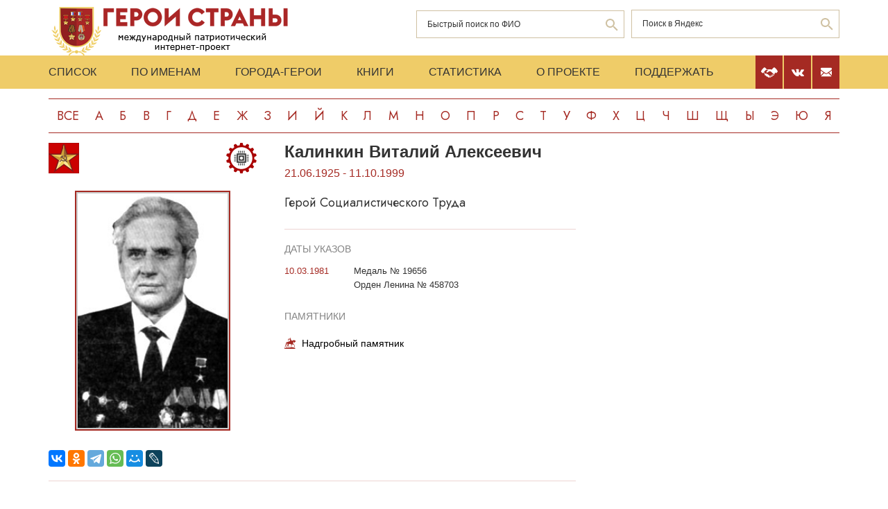

--- FILE ---
content_type: text/html; charset=UTF-8
request_url: https://warheroes.ru/hero/hero.asp?Hero_id=18773
body_size: 7194
content:
<html>
    <head>
		<meta http-equiv="Content-Type" content="text/html; charset=utf-8" />
        <meta http-equiv="X-UA-Compatible" content="IE=edge">
        <meta name="viewport" content="width=device-width, initial-scale=1">
		<meta name="description" content="Международный патриотический интернет-проект «Герои страны». Биографические очерки о Героях Советского Союза." />
		<meta name="keywords" content="Герой Советского Союза Герой России Кавалер ордена Славы Герой Социалистического Труда великая отечественная война Афганская война чеченская война Хасан Халхин-Гол патриотизм Россия авиация космонавтика вооруженный силы Вторая Мировая World War Герои страны" />
		<meta name="robots" content="ALL" />

		<meta property="og:image" content="https://www.warheroes.ru/content/images/heroes/GST 67-91 part 2/Kalinkin_VA_gst81.jpg" />
		<meta property="og:title" content="Калинкин Виталий Алексеевич" />
		<meta property="og:description" content="21.06.1925 - 11.10.1999: Герой Социалистического Труда" />
        <meta name="content" content="Биографические очерки о Героях Советского Союза - Герой Социалистического Труда Калинкин Виталий Алексеевич" /><title>Герой Социалистического Труда Калинкин Виталий Алексеевич :: Герои страны</title>        <link rel="stylesheet" href="/assets/css/all.min.css?86" type="text/css">
        <link rel="stylesheet" href="/assets/css/app.min.css?92" type="text/css">
        <link rel="preconnect" href="https://fonts.googleapis.com">
        <link href="https://fonts.googleapis.com/css2?family=Jost:wght@300;400;500;700&display=swap" rel="stylesheet">

		<link rel="stylesheet" href="/js/dashboard/elrte-1.2/css/smoothness/jquery-ui-1.8.7.custom.css" type="text/css" media="screen" />

<script type="text/javascript" src="/js/dashboard/elrte-1.2/js/jquery-1.4.4.min.js"></script>
<script type="text/javascript" src="/js/dashboard/elrte-1.2/js/jquery-ui-1.8.7.custom.min.js"></script>

		<script type="text/javascript" src="/js/func.js"></script>
		<script type="text/javascript" src="/js/png-fix/jquery.pngFix.pack.js"></script>
        
				<!-- Yandex.RTB -->
		<script>window.yaContextCb=window.yaContextCb||[]</script>
		<script src="https://yandex.ru/ads/system/context.js" async></script>
    <script language="javascript">
           var message="";
            function clickIE() {if (document.all) {(message);return false;}}
            function clickNS(e) {
                if(document.layers||(document.getElementById&&!document.all)) {
                    if (e.which==2) {
                        (message);
                    return false;}
                }
            }
            if (document.layers) {
                document.captureEvents(Event.MOUSEDOWN);
                document.onmousedown=clickNS;
            }else{
                document.onmouseup=clickNS;
                document.oncontextmenu=clickIE;
            }
            document.onselectstart=new Function("return false");document.ondragstart=new Function("return false"); 
    </script>
	</head>

	<body>
    <header class="header">
        <div class="top-head">
            <div class="content">
                <div class="search-block">
                    <div class="form" style="height:50px;">
                        <form name="search" method="get" action="/main.asp">
                        <div class="input-wrap search fio">
                                <input type="text" name="qsearch" placeholder="Быстрый поиск по ФИО"/>
                                <button class="loop" type="button" onclick="document.search.submit()"></button>
                        </div>
                        </form>
                        <noindex>
                        <div class="input-wrap search google" data-bem="{&quot;action&quot;:&quot;https://yandex.ru/search/site/&quot;,&quot;arrow&quot;:false,&quot;bg&quot;:&quot;transparent&quot;,&quot;fontsize&quot;:12,&quot;fg&quot;:&quot;#000000&quot;,&quot;language&quot;:&quot;ru&quot;,&quot;logo&quot;:&quot;rb&quot;,&quot;publicname&quot;:&quot;поиск по warheroes.ru&quot;,&quot;suggest&quot;:true,&quot;target&quot;:&quot;_self&quot;,&quot;tld&quot;:&quot;ru&quot;,&quot;type&quot;:2,&quot;usebigdictionary&quot;:true,&quot;searchid&quot;:2666906,&quot;input_fg&quot;:&quot;#000000&quot;,&quot;input_bg&quot;:&quot;#ffffff&quot;,&quot;input_fontStyle&quot;:&quot;normal&quot;,&quot;input_fontWeight&quot;:&quot;normal&quot;,&quot;input_placeholder&quot;:&quot;&quot;,&quot;input_placeholderColor&quot;:&quot;#000000&quot;,&quot;input_borderColor&quot;:&quot;#7f9db9&quot;}">
                            <form action="https://yandex.ru/search/site/" method="get" target="_self" accept-charset="utf-8" id="yandex_search" name="yandex_search">
                                <input type="hidden" name="searchid" value="2666906"/>
                                <input type="hidden" name="l10n" value="ru"/>
                                <input type="hidden" name="reqenc" value=""/>
                                <input type="search" name="text" value="" id="query"  placeholder="Поиск в Яндекс"/>
                                <button class="loop" type="button" onclick="document.yandex_search.submit()">
                                </form></div>
                        <style type="text/css">.ya-page_js_yes .ya-site-form_inited_no { display: none; }</style>
                        <script type="text/javascript">(function(w,d,c){var s=d.createElement('script'),h=d.getElementsByTagName('script')[0],e=d.documentElement;if((' '+e.className+' ').indexOf(' ya-page_js_yes ')===-1){e.className+=' ya-page_js_yes';}s.type='text/javascript';s.async=true;s.charset='utf-8';s.src=(d.location.protocol==='https:'?'https:':'http:')+'//site.yandex.net/v2.0/js/all.js';h.parentNode.insertBefore(s,h);(w[c]||(w[c]=[])).push(function(){Ya.Site.Form.init()})})(window,document,'yandex_site_callbacks');</script>
                        </noindex>


                        <!--form action="https://www.google.ru/search" name="webalta" id="webalta" target="_blank" onsubmit="if(!query.value)return false;as_q.value = query.value "><input type="hidden" id="as_q" name="as_q" /><input type="hidden" name="as_sitesearch" value="warheroes.ru" />
                        <div class="input-wrap search google">
                            <input type="text" id="query" placeholder="Поиск в Google"/>
                            <button class="loop" type="button" onclick="document.webalta.submit()"></button>
                        </div>
                        </form-->


                    </div>
                </div>
                <a class="logo" href="/"><img src="/assets/img/logo.png" alt=""/></a>
                <!--div class="img-center"> <img src="assets/img/imgs.png" alt=""/></div-->
            </div>
        </div>
        <div class="menu-head">
            <div class="content">
                <div class="menu-links">
                    <ul>
                        <li><a href="/main.asp">Список</a></li>
                        <li><a href="/all.asp">По именам</a></li>
                        <li><a href="/towns.asp">Города-Герои</a></li>
                        <li><a href="/book1.asp">Книги</a></li>
                        <li><a href="/stats.asp">Статистика</a></li>
                        <li><a href="/about.asp">О проекте</a></li>
                        <li><a href="/crowdfunding.asp">Поддержать</a></li>
                    </ul>
                    <div class="burger-block">
                        <div class="burger"><span></span></div>
                    </div>
                </div>
                <div class="soc-menu red">
					<a class="crowdfun" href="/crowdfunding.asp"><img class="img-svg" src="/assets/img/look-crowdfun.svg" alt="Поддержать проект"/></a>
					<a class="vk" href="https://vk.com/club199450818"><img class="img-svg" src="/assets/img/vk-icon.svg" alt="vk"/></a>
					<a class="mail" href="/mail.asp"><img class="img-svg" src="/assets/img/mail-icon.svg" alt="mail"/></a>
				</div>
            </div>
        </div>
        <div class="content">
            <div class="listing">
                <!-- literals start -->
                                                            <a href='/main.asp?l=0'>Все</a><a  href='/main.asp?l=1'>А</a><a  href='/main.asp?l=2'>Б</a><a  href='/main.asp?l=3'>В</a><a  href='/main.asp?l=4'>Г</a><a  href='/main.asp?l=5'>Д</a><a  href='/main.asp?l=6'>Е</a><a  href='/main.asp?l=8'>Ж</a><a  href='/main.asp?l=9'>З</a><a  href='/main.asp?l=10'>И</a><a  href='/main.asp?l=11'>Й</a><a  href='/main.asp?l=12'>К</a><a  href='/main.asp?l=13'>Л</a><a  href='/main.asp?l=14'>М</a><a  href='/main.asp?l=15'>Н</a><a  href='/main.asp?l=16'>О</a><a  href='/main.asp?l=17'>П</a><a  href='/main.asp?l=18'>Р</a><a  href='/main.asp?l=19'>С</a><a  href='/main.asp?l=20'>Т</a><a  href='/main.asp?l=21'>У</a><a  href='/main.asp?l=22'>Ф</a><a  href='/main.asp?l=23'>Х</a><a  href='/main.asp?l=24'>Ц</a><a  href='/main.asp?l=25'>Ч</a><a  href='/main.asp?l=26'>Ш</a><a  href='/main.asp?l=27'>Щ</a><a  href='/main.asp?l=28'>Ы</a><a  href='/main.asp?l=29'>Э</a><a  href='/main.asp?l=30'>Ю</a><a  href='/main.asp?l=31'>Я</a>
                    
                                <!-- literals end -->
        </div>
    </header>
    <main class="main">
        <div class="content">
                    <!-- content start -->
<sape_index><div class="page-look">
    <div class="left-block">
        <div class="bio-block">
            <div class="foto-block">
                <div class="medals">
                    <div class="img-all"><img src="/assets/img/81_big.png" alt="Герой Социалистического Труда" title="Герой Социалистического Труда"/></div>
                    <div class="img-rod">
                                                            <img width="44" height="44" border="0" title="Производство: Радиоэлектронная промышленность" alt="Производство: Радиоэлектронная промышленность" src="/assets/img/icons/radioelectron.svg" />
                                                                       </div>
                </div>
                <div class="foto-border">
                                            <img  alt="Калинкин&nbsp;Виталий Алексеевич" src="/content/images/heroes/GST 67-91 part 2/Kalinkin_VA_gst81.jpg" width="120" />
                                    </div>
                <div class="buttons-block">
                    <!-- Google Translate Element -->
                    <div id="google_translate_element"></div>
                    <script>
                        function googleTranslateElementInit() {
                            new google.translate.TranslateElement({pageLanguage: "ru"}, "google_translate_element");
                        };
                    </script>
                    <script src="https://translate.google.com/translate_a/element.js?cb=googleTranslateElementInit"></script>
                    <br>
                    <script src="https://yastatic.net/share2/share.js"></script>
                    <div class="ya-share2"
                         data-more-button-type="long"
                         data-limit = 8
                         data-curtain
                         data-image = "https://www.warheroes.ru/content/images/heroes/GST 67-91 part 2/Kalinkin_VA_gst81.jpg"
                         data-services="vkontakte,odnoklassniki,telegram,whatsapp,moimir,lj"></div>
                </div>
            </div>
            <div class="info-block">
                <div class="text">
    <h2>Калинкин&nbsp;Виталий Алексеевич</h2>
    <div class="years-live">
        21.06.1925        -
        11.10.1999    </div>
    <p class="rank">Герой Социалистического Труда</p>
	
</div>
    <div class="items">
        <h4>Даты указов</h4>
                    <div class="item">
                <div class="date">
                    					10.03.1981				</div>
                <div>
					<p>
                        Медаль № 19656                    </p>
                                            <p>Орден Ленина № 458703</p>
                                    </div>
            </div>
                </div>
                    <div class="items memorials">
                    <h4>Памятники</h4>
                                            <p><a class="name" href="/hero/hero.asp?id=24787">Надгробный памятник</a></p>
                                    </div>
                </div>
        </div>
            <div class="slider-fotos">
            <div class="swiper-container">
                <div class="swiper-wrapper">
                                            <div class="swiper-slide"><a  href="/hero/hero.asp?photo_id=3483"><img src="/content/images/photodocs/18773/thumbs/2ab5381c51a9aeefaf94dc7c4d5a6444.jpg" title="Калинкин В.А., 1945 г." alt="" width="82" /></a></div>
                                    </div>
            </div>
            <div class="swiper-button-prev"></div>
            <div class="swiper-button-next"></div>
        </div>
            <div class="history">
            <p>Калинкин Виталий Алексеевич – генеральный директор минского производственного объединения «Горизонт» Министерства промышленности средств связи СССР.
 <br><br>
Родился 21 июня 1925 года в деревне Чекряниково (исключена из списков), была в составе современного Ильинского района Ивановской области. Русский. В детстве с родителями переехал в Тейково, здесь в 1942 году окончил школу №4. 
<br><br>
В январе 1943 года был призван в Красную Армию Тейковскми РВК. С мая того же года участвовал в боях с захватчиками. Воевал на 1-м и 2-м Украинском и 1-м Белорусском фронтах. Весь боевой путь прошел в составе 50-й гвардейской танковой бригады, был радиотелеграфистом. Награжден тремя боевыми орденами, медалью «За отвагу». Член КПСС с 1946 года. Демобилизован в звании старшины.
<br><br>
Вернулся на родину, продолжил образование. В 1953 году с отличием окончил Ивановский индустриальный техникум, в 1960 – Белорусский политехнический институт. Работал мастером, начальником цеха, заместителем директора, главным инженером Минского электромеханического завода.
<br><br>
В 1968 году назначен директором завода «Транзистор». В 1972 году на базе завода было создано производственное объединение «Горизонт», генеральным директором которого остался Калинкин. На объединении под руководством Калинкина впервые в отрасли был налажен массовый выпуск телевизоров цветного изображения третьего поколения. 
<br><br>
Указом Президиума Верховного Совета СССР от 10 марта 1981 года <strong>Калинкину Виталию Алексеевичу</strong> присвоено звание Героя Социалистического Труда с вручением ордена Ленина и золотой медали «Серп и Молот».
<br><br>
Руководил объединением до февраля 1986 года.
<br><br>
Активно участвовал в общественной жизни, был депутатом Минского городского совета народных депутатов, членом Минского горкома КП Белоруссии, избирался делегатом XXIX съезда компартии Белоруссии. 
<br><br>
Жил в городе Минск. Скончался 11 октября 1999 года. Похоронен на Кальварийском кладбище Минска.
<br><br>
Награждён орденами Ленина (10.03.1981), Октябрьской Революции (25.03.1974), Отечественной войны 1-й степени (11.03.1985), Трудового Красного Знамени (06.11.1970), «Знак Почёта» (29.07.1966), 3 орденами Красной Звезды (27.04.1944, 27.01.1945, 15.05.1945), медалями, в том числе медалью «За отвагу» (01.06.1944).
<br><br>
<em>Материал предоставлен музеем школы №4 города Тейково Ивановской области, <noindex><a href="http://www.nlb.by">Национальной библиотекой Беларуси (г. Минск)</a></noindex>. </em>  </p>
            <hr/>
            <p> &nbsp;</p>
            <!-- podpis start -->
                        <p class="provided">Биографию подготовил: <noindex><a href="mailto:ivanovo1945@mail.ru">Сергей Каргапольцев</a></noindex></p>
                        <!-- podpis end -->
        </div>
        <!-- sources start -->
                <!-- sources end -->
        <!-- banner start -->
                    <div align="center">
                <noindex><a href="http://www.ivanovo1945.ru/" target="new"><img src="/img/ban/ivanovo1945.gif" alt="Т" rtyle="border:1px solid #000000"></a>  </noindex>
            </div>
                <!-- banner end -->
        <!-- Hero Put this script tag to the <head> of your page -->
                <noindex>
            <div class="comments-block" id="vk_comments"></div>
        </noindex>
        <script type="text/javascript" src="//vk.ru/js/api/openapi.js?154"></script>
        <script type="text/javascript">
            var swidth = window.innerWidth -992;
            if(swidth >0) {
                VK.init({apiId: 2279040, onlyWidgets: true});
                VK.Widgets.Comments("vk_comments", {limit: 15, attach: "*"}, 18773)
            }
        </script>
            </div>
    <div class="right-block">
        <div class="rrcom">
                <!--noindex>
        <div style="width:312px;height:581px;background-image: url('/img/banner_tb2.jpg');cursor: pointer"
             onclick="location.href='http://teambook2.ru'">
            &nbsp;
        </div>
    </noindex -->


    <!-- Yandex.RTB R-A-982199-2
    Разобраться с рекламой
    -->


    <div id="yandex_rtb_R-A-982199-2" style="display:inline-block;max-width:350px"></div>
    <script>window.yaContextCb.push(()=>{
            Ya.Context.AdvManager.render({
                renderTo: 'yandex_rtb_R-A-982199-2',
                blockId: 'R-A-982199-2',
                onError: (data) => {
                    console.log('type', data.type); // Тип ошибки: error или warning
                    console.log('code', data.code); // Код ошибки (см. значение выше)
                    console.log('text', data.text); // Текстовое описание ошибки
                    // Обработка ошибки со стороны площадки
                }
            })
        })</script>


        </div>
    </div>
</div>



</sape_index><!--c775764570168--><div id='cc0Mk_775764570168'></div>                    <!-- content end -->
        </div>
        <div class="content">
            <script type="text/javascript">
<!--
var _acic={dataProvider:10,allowCookieMatch:false};(function(){var e=document.createElement("script");e.type="text/javascript";e.async=true;e.src="https://www.acint.net/aci.js";var t=document.getElementsByTagName("script")[0];t.parentNode.insertBefore(e,t)})()
//-->
</script><!--775764570168--><div id='K3jb_775764570168'></div>         </div>
    </main>
     <footer class="footer">
         <div class="content">
            <div class="left">Международный патриотический интернет-проект «Герои страны». <span>© 2000 - 2026 гг.</span></div>
             <div class="right">Свидетельство СМИ: Эл № ФС77-85279 от 30.05.2023<span>Несанкционированное использование материалов сайта преследуется законом.</span></div>
         </div>
     </footer>

     <script src="/assets/js/app.min.js?id=2"></script>

<noindex>
<!--mail.vru top list counter-->
<script language="JavaScript">
d=document;a='';a+=';r='+escape(d.referrer);
js=10
</script>
<script language="JavaScript1.1">
a+=';j='+navigator.javaEnabled();
js=11
</script>
<script language="JavaScript1.2">
s=screen;a+=';s='+s.width+'*'+s.height
a+=';d='+(s.colorDepth?s.colorDepth:s.pixelDepth);
js=12
</script>
<script language="JavaScript1.3">
js=13
</script>


<!-- Yandex.Metrika counter -->
<script type="text/javascript" >
   (function(m,e,t,r,i,k,a){m[i]=m[i]||function(){(m[i].a=m[i].a||[]).push(arguments)};
   m[i].l=1*new Date();k=e.createElement(t),a=e.getElementsByTagName(t)[0],k.async=1,k.src=r,a.parentNode.insertBefore(k,a)})
   (window, document, "script", "https://mc.yandex.ru/metrika/tag.js", "ym");

   ym(79802731, "init", {
        clickmap:true,
        trackLinks:true,
        accurateTrackBounce:true
   });
</script>
<noscript><div><img src="https://mc.yandex.ru/watch/79802731" style="position:absolute; left:-9999px;" alt="" /></div></noscript>
<!-- /Yandex.Metrika counter -->

</noindex>


   </body>
</html>

--- FILE ---
content_type: image/svg+xml
request_url: https://warheroes.ru/assets/img/prev.svg
body_size: 236
content:
<svg width="18" height="14" viewBox="0 0 18 14" fill="none" xmlns="http://www.w3.org/2000/svg">
<path d="M1 7L8.38462 13V9.4H17V4.6H8.38462V1L1 7Z" stroke="white" stroke-width="2" stroke-linecap="round" stroke-linejoin="round"/>
</svg>
